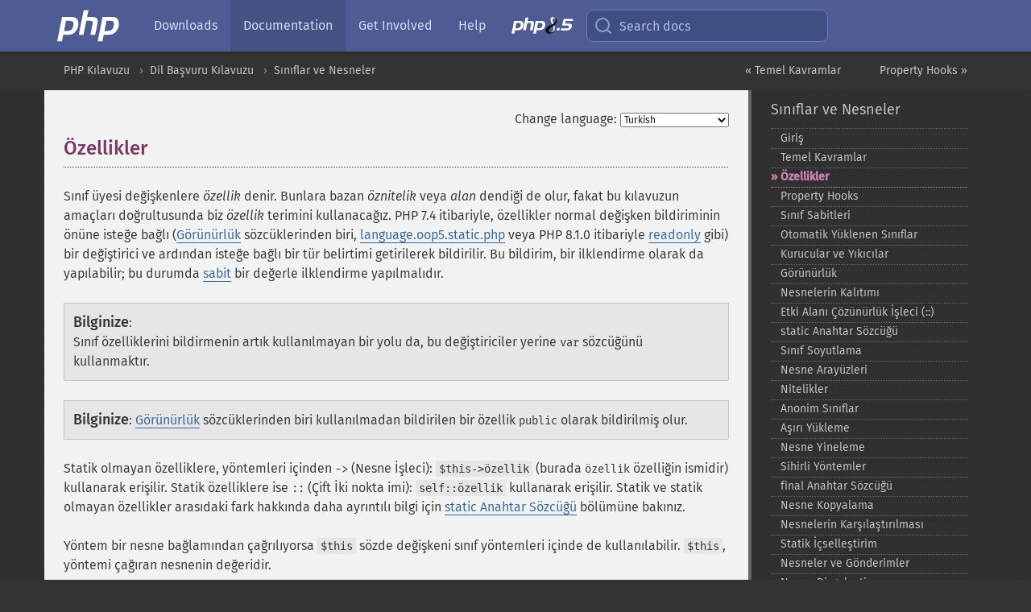

--- FILE ---
content_type: text/html; charset=utf-8
request_url: https://www.php.net/manual/tr/language.oop5.properties.php
body_size: 13361
content:
<!DOCTYPE html>
<html xmlns="http://www.w3.org/1999/xhtml" lang="tr">
<head>

  <meta charset="utf-8">
  <meta name="viewport" content="width=device-width, initial-scale=1.0">

     <base href="https://www.php.net/manual/tr/language.oop5.properties.php">
  
  <title>PHP: &Ouml;zellikler - Manual</title>

      <link rel="stylesheet" type="text/css" href="/cached.php?t=1756715876&amp;f=/fonts/Fira/fira.css" media="screen">
      <link rel="stylesheet" type="text/css" href="/cached.php?t=1756715876&amp;f=/fonts/Font-Awesome/css/fontello.css" media="screen">
      <link rel="stylesheet" type="text/css" href="/cached.php?t=1763585401&amp;f=/styles/theme-base.css" media="screen">
      <link rel="stylesheet" type="text/css" href="/cached.php?t=1763575802&amp;f=/styles/theme-medium.css" media="screen">
  
 <link rel="icon" type="image/svg+xml" sizes="any" href="https://www.php.net/favicon.svg?v=2">
 <link rel="icon" type="image/png" sizes="196x196" href="https://www.php.net/favicon-196x196.png?v=2">
 <link rel="icon" type="image/png" sizes="32x32" href="https://www.php.net/favicon-32x32.png?v=2">
 <link rel="icon" type="image/png" sizes="16x16" href="https://www.php.net/favicon-16x16.png?v=2">
 <link rel="shortcut icon" href="https://www.php.net/favicon.ico?v=2">

 <link rel="search" type="application/opensearchdescription+xml" href="https://www.php.net/phpnetimprovedsearch.src" title="Add PHP.net search">
 <link rel="alternate" type="application/atom+xml" href="https://www.php.net/releases/feed.php" title="PHP Release feed">
 <link rel="alternate" type="application/atom+xml" href="https://www.php.net/feed.atom" title="PHP: Hypertext Preprocessor">

 <link rel="canonical" href="https://www.php.net/manual/tr/language.oop5.properties.php">
 <link rel="shorturl" href="https://www.php.net/oop5.properties">
 <link rel="alternate" href="https://www.php.net/oop5.properties" hreflang="x-default">

 <link rel="contents" href="https://www.php.net/manual/tr/index.php">
 <link rel="index" href="https://www.php.net/manual/tr/language.oop5.php">
 <link rel="prev" href="https://www.php.net/manual/tr/language.oop5.basic.php">
 <link rel="next" href="https://www.php.net/manual/tr/language.oop5.property-hooks.php">

 <link rel="alternate" href="https://www.php.net/manual/en/language.oop5.properties.php" hreflang="en">
 <link rel="alternate" href="https://www.php.net/manual/de/language.oop5.properties.php" hreflang="de">
 <link rel="alternate" href="https://www.php.net/manual/es/language.oop5.properties.php" hreflang="es">
 <link rel="alternate" href="https://www.php.net/manual/fr/language.oop5.properties.php" hreflang="fr">
 <link rel="alternate" href="https://www.php.net/manual/it/language.oop5.properties.php" hreflang="it">
 <link rel="alternate" href="https://www.php.net/manual/ja/language.oop5.properties.php" hreflang="ja">
 <link rel="alternate" href="https://www.php.net/manual/pt_BR/language.oop5.properties.php" hreflang="pt_BR">
 <link rel="alternate" href="https://www.php.net/manual/ru/language.oop5.properties.php" hreflang="ru">
 <link rel="alternate" href="https://www.php.net/manual/tr/language.oop5.properties.php" hreflang="tr">
 <link rel="alternate" href="https://www.php.net/manual/uk/language.oop5.properties.php" hreflang="uk">
 <link rel="alternate" href="https://www.php.net/manual/zh/language.oop5.properties.php" hreflang="zh">

<link rel="stylesheet" type="text/css" href="/cached.php?t=1756715876&amp;f=/fonts/Fira/fira.css" media="screen">
<link rel="stylesheet" type="text/css" href="/cached.php?t=1756715876&amp;f=/fonts/Font-Awesome/css/fontello.css" media="screen">
<link rel="stylesheet" type="text/css" href="/cached.php?t=1763585401&amp;f=/styles/theme-base.css" media="screen">
<link rel="stylesheet" type="text/css" href="/cached.php?t=1763575802&amp;f=/styles/theme-medium.css" media="screen">


 <base href="https://www.php.net/manual/tr/language.oop5.properties.php">

<meta name="Description" content="&Ouml;zellikler" />

<meta name="twitter:card" content="summary_large_image" />
<meta name="twitter:site" content="@official_php" />
<meta name="twitter:title" content="PHP: &Ouml;zellikler - Manual" />
<meta name="twitter:description" content="&Ouml;zellikler" />
<meta name="twitter:creator" content="@official_php" />
<meta name="twitter:image:src" content="https://www.php.net/images/meta-image.png" />

<meta itemprop="name" content="PHP: &Ouml;zellikler - Manual" />
<meta itemprop="description" content="&Ouml;zellikler" />
<meta itemprop="image" content="https://www.php.net/images/meta-image.png" />

<meta property="og:image" content="https://www.php.net/images/meta-image.png" />
<meta property="og:description" content="&Ouml;zellikler" />

<link href="https://fosstodon.org/@php" rel="me" />
<!-- Matomo -->
<script>
    var _paq = window._paq = window._paq || [];
    /* tracker methods like "setCustomDimension" should be called before "trackPageView" */
    _paq.push(["setDoNotTrack", true]);
    _paq.push(["disableCookies"]);
    _paq.push(['trackPageView']);
    _paq.push(['enableLinkTracking']);
    (function() {
        var u="https://analytics.php.net/";
        _paq.push(['setTrackerUrl', u+'matomo.php']);
        _paq.push(['setSiteId', '1']);
        var d=document, g=d.createElement('script'), s=d.getElementsByTagName('script')[0];
        g.async=true; g.src=u+'matomo.js'; s.parentNode.insertBefore(g,s);
    })();
</script>
<!-- End Matomo Code -->
</head>
<body class="docs "><a href="/x-myracloud-5958a2bbbed300a9b9ac631223924e0b/1768450965.996" style="display:  none">update page now</a>

<nav class="navbar navbar-fixed-top">
  <div class="navbar__inner">
    <a href="/" aria-label="PHP Home" class="navbar__brand">
      <img
        src="/images/logos/php-logo-white.svg"
        aria-hidden="true"
        width="80"
        height="40"
      >
    </a>

    <div
      id="navbar__offcanvas"
      tabindex="-1"
      class="navbar__offcanvas"
      aria-label="Menu"
    >
      <button
        id="navbar__close-button"
        class="navbar__icon-item navbar_icon-item--visually-aligned navbar__close-button"
      >
        <svg xmlns="http://www.w3.org/2000/svg" width="24" viewBox="0 0 24 24" fill="currentColor"><path d="M19,6.41L17.59,5L12,10.59L6.41,5L5,6.41L10.59,12L5,17.59L6.41,19L12,13.41L17.59,19L19,17.59L13.41,12L19,6.41Z" /></svg>
      </button>

      <ul class="navbar__nav">
                            <li class="navbar__item">
              <a
                href="/downloads.php"
                                class="navbar__link  "
              >
                                  Downloads                              </a>
          </li>
                            <li class="navbar__item">
              <a
                href="/docs.php"
                aria-current="page"                class="navbar__link navbar__link--active "
              >
                                  Documentation                              </a>
          </li>
                            <li class="navbar__item">
              <a
                href="/get-involved.php"
                                class="navbar__link  "
              >
                                  Get Involved                              </a>
          </li>
                            <li class="navbar__item">
              <a
                href="/support.php"
                                class="navbar__link  "
              >
                                  Help                              </a>
          </li>
                            <li class="navbar__item">
              <a
                href="/releases/8.5/index.php"
                                class="navbar__link  navbar__release"
              >
                                  <img src="/images/php8/logo_php8_5.svg" alt="PHP 8.5">
                              </a>
          </li>
              </ul>
    </div>

    <div class="navbar__right">
        
      
      <!-- Desktop default search -->
      <form
        action="/manual-lookup.php"
        class="navbar__search-form"
      >
        <label for="navbar__search-input" aria-label="Search docs">
          <svg
  xmlns="http://www.w3.org/2000/svg"
  aria-hidden="true"
  width="24"
  viewBox="0 0 24 24"
  fill="none"
  stroke="currentColor"
  stroke-width="2"
  stroke-linecap="round"
  stroke-linejoin="round"
>
  <circle cx="11" cy="11" r="8"></circle>
  <line x1="21" y1="21" x2="16.65" y2="16.65"></line>
</svg>        </label>
        <input
          type="search"
          name="pattern"
          id="navbar__search-input"
          class="navbar__search-input"
          placeholder="Search docs"
          accesskey="s"
        >
        <input type="hidden" name="scope" value="quickref">
      </form>

      <!-- Desktop encanced search -->
      <button
        id="navbar__search-button"
        class="navbar__search-button"
        hidden
      >
        <svg
  xmlns="http://www.w3.org/2000/svg"
  aria-hidden="true"
  width="24"
  viewBox="0 0 24 24"
  fill="none"
  stroke="currentColor"
  stroke-width="2"
  stroke-linecap="round"
  stroke-linejoin="round"
>
  <circle cx="11" cy="11" r="8"></circle>
  <line x1="21" y1="21" x2="16.65" y2="16.65"></line>
</svg>        Search docs
      </button>

        
      <!-- Mobile default items -->
      <a
        id="navbar__search-link"
        href="/lookup-form.php"
        aria-label="Search docs"
        class="navbar__icon-item navbar__search-link"
      >
        <svg
  xmlns="http://www.w3.org/2000/svg"
  aria-hidden="true"
  width="24"
  viewBox="0 0 24 24"
  fill="none"
  stroke="currentColor"
  stroke-width="2"
  stroke-linecap="round"
  stroke-linejoin="round"
>
  <circle cx="11" cy="11" r="8"></circle>
  <line x1="21" y1="21" x2="16.65" y2="16.65"></line>
</svg>      </a>
      <a
        id="navbar__menu-link"
        href="/menu.php"
        aria-label="Menu"
        class="navbar__icon-item navbar_icon-item--visually-aligned navbar_menu-link"
      >
        <svg xmlns="http://www.w3.org/2000/svg"
  aria-hidden="true"
  width="24"
  viewBox="0 0 24 24"
  fill="currentColor"
>
  <path d="M3,6H21V8H3V6M3,11H21V13H3V11M3,16H21V18H3V16Z" />
</svg>      </a>

      <!-- Mobile enhanced items -->
      <button
        id="navbar__search-button-mobile"
        aria-label="Search docs"
        class="navbar__icon-item navbar__search-button-mobile"
        hidden
      >
        <svg
  xmlns="http://www.w3.org/2000/svg"
  aria-hidden="true"
  width="24"
  viewBox="0 0 24 24"
  fill="none"
  stroke="currentColor"
  stroke-width="2"
  stroke-linecap="round"
  stroke-linejoin="round"
>
  <circle cx="11" cy="11" r="8"></circle>
  <line x1="21" y1="21" x2="16.65" y2="16.65"></line>
</svg>      </button>
      <button
        id="navbar__menu-button"
        aria-label="Menu"
        class="navbar__icon-item navbar_icon-item--visually-aligned"
        hidden
      >
        <svg xmlns="http://www.w3.org/2000/svg"
  aria-hidden="true"
  width="24"
  viewBox="0 0 24 24"
  fill="currentColor"
>
  <path d="M3,6H21V8H3V6M3,11H21V13H3V11M3,16H21V18H3V16Z" />
</svg>      </button>
    </div>

    <div
      id="navbar__backdrop"
      class="navbar__backdrop"
    ></div>
  </div>

  <div id="flash-message"></div>
</nav>
<nav id="trick"><div><dl>
<dt><a href='/manual/en/getting-started.php'>Getting Started</a></dt>
	<dd><a href='/manual/en/introduction.php'>Introduction</a></dd>
	<dd><a href='/manual/en/tutorial.php'>A simple tutorial</a></dd>
<dt><a href='/manual/en/langref.php'>Language Reference</a></dt>
	<dd><a href='/manual/en/language.basic-syntax.php'>Basic syntax</a></dd>
	<dd><a href='/manual/en/language.types.php'>Types</a></dd>
	<dd><a href='/manual/en/language.variables.php'>Variables</a></dd>
	<dd><a href='/manual/en/language.constants.php'>Constants</a></dd>
	<dd><a href='/manual/en/language.expressions.php'>Expressions</a></dd>
	<dd><a href='/manual/en/language.operators.php'>Operators</a></dd>
	<dd><a href='/manual/en/language.control-structures.php'>Control Structures</a></dd>
	<dd><a href='/manual/en/language.functions.php'>Functions</a></dd>
	<dd><a href='/manual/en/language.oop5.php'>Classes and Objects</a></dd>
	<dd><a href='/manual/en/language.namespaces.php'>Namespaces</a></dd>
	<dd><a href='/manual/en/language.enumerations.php'>Enumerations</a></dd>
	<dd><a href='/manual/en/language.errors.php'>Errors</a></dd>
	<dd><a href='/manual/en/language.exceptions.php'>Exceptions</a></dd>
	<dd><a href='/manual/en/language.fibers.php'>Fibers</a></dd>
	<dd><a href='/manual/en/language.generators.php'>Generators</a></dd>
	<dd><a href='/manual/en/language.attributes.php'>Attributes</a></dd>
	<dd><a href='/manual/en/language.references.php'>References Explained</a></dd>
	<dd><a href='/manual/en/reserved.variables.php'>Predefined Variables</a></dd>
	<dd><a href='/manual/en/reserved.exceptions.php'>Predefined Exceptions</a></dd>
	<dd><a href='/manual/en/reserved.interfaces.php'>Predefined Interfaces and Classes</a></dd>
	<dd><a href='/manual/en/reserved.attributes.php'>Predefined Attributes</a></dd>
	<dd><a href='/manual/en/context.php'>Context options and parameters</a></dd>
	<dd><a href='/manual/en/wrappers.php'>Supported Protocols and Wrappers</a></dd>
</dl>
<dl>
<dt><a href='/manual/en/security.php'>Security</a></dt>
	<dd><a href='/manual/en/security.intro.php'>Introduction</a></dd>
	<dd><a href='/manual/en/security.general.php'>General considerations</a></dd>
	<dd><a href='/manual/en/security.cgi-bin.php'>Installed as CGI binary</a></dd>
	<dd><a href='/manual/en/security.apache.php'>Installed as an Apache module</a></dd>
	<dd><a href='/manual/en/security.sessions.php'>Session Security</a></dd>
	<dd><a href='/manual/en/security.filesystem.php'>Filesystem Security</a></dd>
	<dd><a href='/manual/en/security.database.php'>Database Security</a></dd>
	<dd><a href='/manual/en/security.errors.php'>Error Reporting</a></dd>
	<dd><a href='/manual/en/security.variables.php'>User Submitted Data</a></dd>
	<dd><a href='/manual/en/security.hiding.php'>Hiding PHP</a></dd>
	<dd><a href='/manual/en/security.current.php'>Keeping Current</a></dd>
<dt><a href='/manual/en/features.php'>Features</a></dt>
	<dd><a href='/manual/en/features.http-auth.php'>HTTP authentication with PHP</a></dd>
	<dd><a href='/manual/en/features.cookies.php'>Cookies</a></dd>
	<dd><a href='/manual/en/features.sessions.php'>Sessions</a></dd>
	<dd><a href='/manual/en/features.file-upload.php'>Handling file uploads</a></dd>
	<dd><a href='/manual/en/features.remote-files.php'>Using remote files</a></dd>
	<dd><a href='/manual/en/features.connection-handling.php'>Connection handling</a></dd>
	<dd><a href='/manual/en/features.persistent-connections.php'>Persistent Database Connections</a></dd>
	<dd><a href='/manual/en/features.commandline.php'>Command line usage</a></dd>
	<dd><a href='/manual/en/features.gc.php'>Garbage Collection</a></dd>
	<dd><a href='/manual/en/features.dtrace.php'>DTrace Dynamic Tracing</a></dd>
</dl>
<dl>
<dt><a href='/manual/en/funcref.php'>Function Reference</a></dt>
	<dd><a href='/manual/en/refs.basic.php.php'>Affecting PHP's Behaviour</a></dd>
	<dd><a href='/manual/en/refs.utilspec.audio.php'>Audio Formats Manipulation</a></dd>
	<dd><a href='/manual/en/refs.remote.auth.php'>Authentication Services</a></dd>
	<dd><a href='/manual/en/refs.utilspec.cmdline.php'>Command Line Specific Extensions</a></dd>
	<dd><a href='/manual/en/refs.compression.php'>Compression and Archive Extensions</a></dd>
	<dd><a href='/manual/en/refs.crypto.php'>Cryptography Extensions</a></dd>
	<dd><a href='/manual/en/refs.database.php'>Database Extensions</a></dd>
	<dd><a href='/manual/en/refs.calendar.php'>Date and Time Related Extensions</a></dd>
	<dd><a href='/manual/en/refs.fileprocess.file.php'>File System Related Extensions</a></dd>
	<dd><a href='/manual/en/refs.international.php'>Human Language and Character Encoding Support</a></dd>
	<dd><a href='/manual/en/refs.utilspec.image.php'>Image Processing and Generation</a></dd>
	<dd><a href='/manual/en/refs.remote.mail.php'>Mail Related Extensions</a></dd>
	<dd><a href='/manual/en/refs.math.php'>Mathematical Extensions</a></dd>
	<dd><a href='/manual/en/refs.utilspec.nontext.php'>Non-Text MIME Output</a></dd>
	<dd><a href='/manual/en/refs.fileprocess.process.php'>Process Control Extensions</a></dd>
	<dd><a href='/manual/en/refs.basic.other.php'>Other Basic Extensions</a></dd>
	<dd><a href='/manual/en/refs.remote.other.php'>Other Services</a></dd>
	<dd><a href='/manual/en/refs.search.php'>Search Engine Extensions</a></dd>
	<dd><a href='/manual/en/refs.utilspec.server.php'>Server Specific Extensions</a></dd>
	<dd><a href='/manual/en/refs.basic.session.php'>Session Extensions</a></dd>
	<dd><a href='/manual/en/refs.basic.text.php'>Text Processing</a></dd>
	<dd><a href='/manual/en/refs.basic.vartype.php'>Variable and Type Related Extensions</a></dd>
	<dd><a href='/manual/en/refs.webservice.php'>Web Services</a></dd>
	<dd><a href='/manual/en/refs.utilspec.windows.php'>Windows Only Extensions</a></dd>
	<dd><a href='/manual/en/refs.xml.php'>XML Manipulation</a></dd>
	<dd><a href='/manual/en/refs.ui.php'>GUI Extensions</a></dd>
</dl>
<dl>
<dt>Keyboard Shortcuts</dt><dt>?</dt>
<dd>This help</dd>
<dt>j</dt>
<dd>Next menu item</dd>
<dt>k</dt>
<dd>Previous menu item</dd>
<dt>g p</dt>
<dd>Previous man page</dd>
<dt>g n</dt>
<dd>Next man page</dd>
<dt>G</dt>
<dd>Scroll to bottom</dd>
<dt>g g</dt>
<dd>Scroll to top</dd>
<dt>g h</dt>
<dd>Goto homepage</dd>
<dt>g s</dt>
<dd>Goto search<br>(current page)</dd>
<dt>/</dt>
<dd>Focus search box</dd>
</dl></div></nav>
<div id="goto">
    <div class="search">
         <div class="text"></div>
         <div class="results"><ul></ul></div>
   </div>
</div>

  <div id="breadcrumbs" class="clearfix">
    <div id="breadcrumbs-inner">
          <div class="next">
        <a href="language.oop5.property-hooks.php">
          Property Hooks &raquo;
        </a>
      </div>
              <div class="prev">
        <a href="language.oop5.basic.php">
          &laquo; Temel Kavramlar        </a>
      </div>
          <ul>
            <li><a href='index.php'>PHP Kılavuzu</a></li>      <li><a href='langref.php'>Dil Başvuru Kılavuzu</a></li>      <li><a href='language.oop5.php'>Sınıflar ve Nesneler</a></li>      </ul>
    </div>
  </div>




<div id="layout" class="clearfix">
  <section id="layout-content">
  <div class="page-tools">
    <div class="change-language">
      <form action="/manual/change.php" method="get" id="changelang" name="changelang">
        <fieldset>
          <label for="changelang-langs">Change language:</label>
          <select onchange="document.changelang.submit()" name="page" id="changelang-langs">
            <option value='en/language.oop5.properties.php'>English</option>
            <option value='de/language.oop5.properties.php'>German</option>
            <option value='es/language.oop5.properties.php'>Spanish</option>
            <option value='fr/language.oop5.properties.php'>French</option>
            <option value='it/language.oop5.properties.php'>Italian</option>
            <option value='ja/language.oop5.properties.php'>Japanese</option>
            <option value='pt_BR/language.oop5.properties.php'>Brazilian Portuguese</option>
            <option value='ru/language.oop5.properties.php'>Russian</option>
            <option value='tr/language.oop5.properties.php' selected="selected">Turkish</option>
            <option value='uk/language.oop5.properties.php'>Ukrainian</option>
            <option value='zh/language.oop5.properties.php'>Chinese (Simplified)</option>
            <option value='help-translate.php'>Other</option>
          </select>
        </fieldset>
      </form>
    </div>
  </div><div id="language.oop5.properties" class="sect1">
  <h2 class="title">Özellikler</h2>

  <p class="para">
   Sınıf üyesi değişkenlere <em>özellik</em> denir. Bunlara
   bazan <em>öznitelik</em> veya <em>alan</em>
   dendiği de olur, fakat bu kılavuzun amaçları doğrultusunda
   biz <em>özellik</em> terimini kullanacağız.
   PHP 7.4 itibariyle, özellikler normal değişken bildiriminin önüne isteğe
   bağlı (<a href="language.oop5.visibility.php" class="xref">G&ouml;r&uuml;n&uuml;rl&uuml;k</a> sözcüklerinden biri,
   <a href="language.oop5.static.php" class="link">language.oop5.static.php</a> veya PHP 8.1.0 itibariyle
   <a href="language.oop5.properties.php#language.oop5.properties.readonly-properties" class="link">readonly</a>
   gibi) bir değiştirici ve ardından isteğe bağlı bir tür belirtimi getirilerek
   bildirilir. Bu bildirim, bir ilklendirme olarak da yapılabilir; bu durumda
   <a href="language.constants.php" class="link">sabit</a> bir değerle ilklendirme
   yapılmalıdır.
  </p>
  <blockquote class="note"><p><strong class="note">Bilginize</strong>: 
   <p class="para">
    Sınıf özelliklerini bildirmenin artık kullanılmayan bir yolu da,
    bu değiştiriciler yerine <code class="literal">var</code> sözcüğünü kullanmaktır.
   </p>
  </p></blockquote>
  <blockquote class="note"><p><strong class="note">Bilginize</strong>: 
   <span class="simpara">
    <a href="language.oop5.visibility.php" class="link">Görünürlük</a> sözcüklerinden
    biri kullanılmadan bildirilen bir özellik <code class="literal">public</code> olarak
    bildirilmiş olur.
   </span>
  </p></blockquote>
  <p class="para">
   Statik olmayan özelliklere, yöntemleri içinden <code class="literal">-&gt;</code>
   (Nesne İşleci): <var class="varname">$this->özellik</var> (burada
   <code class="literal">özellik</code> özelliğin ismidir) kullanarak erişilir. Statik
   özelliklere ise <code class="literal">::</code> (Çift İki nokta imi):
   <var class="varname">self::özellik</var> kullanarak erişilir. Statik ve statik
   olmayan özellikler arasıdaki fark hakkında daha  ayrıntılı bilgi için
   <a href="language.oop5.static.php" class="xref">static Anahtar S&ouml;zc&uuml;ğ&uuml;</a> bölümüne bakınız.
  </p>
  <p class="para">
   Yöntem bir nesne bağlamından çağrılıyorsa  <var class="varname">$this</var> sözde
   değişkeni sınıf yöntemleri içinde de kullanılabilir.
   <var class="varname">$this</var>, yöntemi çağıran nesnenin değeridir.
  </p>

  <p class="para">
   <div class="example" id="example-1">
    <p><strong>Örnek 1 - Özellik bildirimi</strong></p>
    <div class="example-contents">
<div class="phpcode"><code><span style="color: #000000"><span style="color: #0000BB">&lt;?php<br /></span><span style="color: #007700">class </span><span style="color: #0000BB">SimpleClass<br /></span><span style="color: #007700">{<br />   public </span><span style="color: #0000BB">$var1 </span><span style="color: #007700">= </span><span style="color: #DD0000">'hello ' </span><span style="color: #007700">. </span><span style="color: #DD0000">'world'</span><span style="color: #007700">;<br /><br />   public </span><span style="color: #0000BB">$var2 </span><span style="color: #007700">= &lt;&lt;&lt;EOD<br /></span><span style="color: #DD0000">hello world<br /></span><span style="color: #007700">EOD;<br />   public </span><span style="color: #0000BB">$var3 </span><span style="color: #007700">= </span><span style="color: #0000BB">1</span><span style="color: #007700">+</span><span style="color: #0000BB">2</span><span style="color: #007700">;<br /><br />   </span><span style="color: #FF8000">// geçersiz özellik bildirimleri:<br />   </span><span style="color: #007700">public </span><span style="color: #0000BB">$var4 </span><span style="color: #007700">= </span><span style="color: #0000BB">self</span><span style="color: #007700">::</span><span style="color: #0000BB">myStaticMethod</span><span style="color: #007700">();<br />   public </span><span style="color: #0000BB">$var5 </span><span style="color: #007700">= </span><span style="color: #0000BB">$myVar</span><span style="color: #007700">;<br /><br />   </span><span style="color: #FF8000">// geçerli özellik bildirimleri:<br />   </span><span style="color: #007700">public </span><span style="color: #0000BB">$var6 </span><span style="color: #007700">= </span><span style="color: #0000BB">myConstant</span><span style="color: #007700">;<br />   public </span><span style="color: #0000BB">$var7 </span><span style="color: #007700">= [</span><span style="color: #0000BB">true</span><span style="color: #007700">, </span><span style="color: #0000BB">false</span><span style="color: #007700">];<br /><br />   public </span><span style="color: #0000BB">$var8 </span><span style="color: #007700">= &lt;&lt;&lt;'EOD'<br /></span><span style="color: #DD0000">hello world<br /></span><span style="color: #007700">EOD;<br /><br />   </span><span style="color: #FF8000">// Örtük public bildirim:<br />   </span><span style="color: #007700">static </span><span style="color: #0000BB">$var9</span><span style="color: #007700">;<br />   readonly </span><span style="color: #0000BB">int $var10</span><span style="color: #007700">;<br />   var </span><span style="color: #0000BB">$var11</span><span style="color: #007700">;<br />}<br /></span><span style="color: #0000BB">?&gt;</span></span></code></div>
    </div>

   </div>
  </p>

  <blockquote class="note"><p><strong class="note">Bilginize</strong>: 
   <p class="para">
    Sınıflar ve nesnelerle çalışan bazı işlevler vardır. Bunlar için
    <a href="ref.classobj.php" class="xref">Sınıf ve Nesne İşlevleri</a> bölümüne bakınız.
   </p>
  </p></blockquote>

  <div class="sect2" id="language.oop5.properties.typed-properties">
   <h3 class="title">Tür Bildirimleri</h3>
   <p class="para">
    PHP 7.4.0 ve sonrasında özellik tanımı <span class="type"><a href="language.types.callable.php" class="type callable">callable</a></span>
    istisnası ile <a href="language.types.declarations.php" class="link">tür
    bildirimi</a> içerebilmektedir.
    <div class="example" id="example-2">
     <p><strong>Örnek 2 - Tür ile özellik bildirimi</strong></p>
     <div class="example-contents">
<div class="phpcode"><code><span style="color: #000000"><span style="color: #0000BB">&lt;?php<br /><br /></span><span style="color: #007700">class </span><span style="color: #0000BB">User<br /></span><span style="color: #007700">{<br />    public </span><span style="color: #0000BB">int $id</span><span style="color: #007700">;<br />    public ?</span><span style="color: #0000BB">string $name</span><span style="color: #007700">;<br /><br />    public function </span><span style="color: #0000BB">__construct</span><span style="color: #007700">(</span><span style="color: #0000BB">int $id</span><span style="color: #007700">, ?</span><span style="color: #0000BB">string $name</span><span style="color: #007700">)<br />    {<br />        </span><span style="color: #0000BB">$this</span><span style="color: #007700">-&gt;</span><span style="color: #0000BB">id </span><span style="color: #007700">= </span><span style="color: #0000BB">$id</span><span style="color: #007700">;<br />        </span><span style="color: #0000BB">$this</span><span style="color: #007700">-&gt;</span><span style="color: #0000BB">name </span><span style="color: #007700">= </span><span style="color: #0000BB">$name</span><span style="color: #007700">;<br />    }<br />}<br /><br /></span><span style="color: #0000BB">$user </span><span style="color: #007700">= new </span><span style="color: #0000BB">User</span><span style="color: #007700">(</span><span style="color: #0000BB">1234</span><span style="color: #007700">, </span><span style="color: #0000BB">null</span><span style="color: #007700">);<br /><br /></span><span style="color: #0000BB">var_dump</span><span style="color: #007700">(</span><span style="color: #0000BB">$user</span><span style="color: #007700">-&gt;</span><span style="color: #0000BB">id</span><span style="color: #007700">);<br /></span><span style="color: #0000BB">var_dump</span><span style="color: #007700">(</span><span style="color: #0000BB">$user</span><span style="color: #007700">-&gt;</span><span style="color: #0000BB">name</span><span style="color: #007700">);<br /><br /></span><span style="color: #0000BB">?&gt;</span></span></code></div>
     </div>

     <div class="example-contents"><p>
Yukarıdaki örneğin çıktısı:</p></div>
     <div class="example-contents screen">
<div class="cdata"><pre>
int(1234)
NULL
</pre></div>
     </div>
    </div>
   </p>

   <p class="para">
    Tür bildirimli özellikler erişilmeden önce ilklendirilmelidir, aksi
    takdirde bir <span class="classname"><a href="class.error.php" class="classname">Error</a></span> yavrulanır.
    <div class="example" id="example-3">
      <p><strong>Örnek 3 - Özelliklere erişim</strong></p>
     <div class="example-contents">
<div class="phpcode"><code><span style="color: #000000"><span style="color: #0000BB">&lt;?php<br /><br /></span><span style="color: #007700">class </span><span style="color: #0000BB">Shape<br /></span><span style="color: #007700">{<br />    public </span><span style="color: #0000BB">int $numberOfSides</span><span style="color: #007700">;<br />    public </span><span style="color: #0000BB">string $name</span><span style="color: #007700">;<br /><br />    public function </span><span style="color: #0000BB">setNumberOfSides</span><span style="color: #007700">(</span><span style="color: #0000BB">int $numberOfSides</span><span style="color: #007700">): </span><span style="color: #0000BB">void<br />    </span><span style="color: #007700">{<br />        </span><span style="color: #0000BB">$this</span><span style="color: #007700">-&gt;</span><span style="color: #0000BB">numberOfSides </span><span style="color: #007700">= </span><span style="color: #0000BB">$numberOfSides</span><span style="color: #007700">;<br />    }<br /><br />    public function </span><span style="color: #0000BB">setName</span><span style="color: #007700">(</span><span style="color: #0000BB">string $name</span><span style="color: #007700">): </span><span style="color: #0000BB">void<br />    </span><span style="color: #007700">{<br />        </span><span style="color: #0000BB">$this</span><span style="color: #007700">-&gt;</span><span style="color: #0000BB">name </span><span style="color: #007700">= </span><span style="color: #0000BB">$name</span><span style="color: #007700">;<br />    }<br /><br />    public function </span><span style="color: #0000BB">getNumberOfSides</span><span style="color: #007700">(): </span><span style="color: #0000BB">int<br />    </span><span style="color: #007700">{<br />        return </span><span style="color: #0000BB">$this</span><span style="color: #007700">-&gt;</span><span style="color: #0000BB">numberOfSides</span><span style="color: #007700">;<br />    }<br /><br />    public function </span><span style="color: #0000BB">getName</span><span style="color: #007700">(): </span><span style="color: #0000BB">string<br />    </span><span style="color: #007700">{<br />        return </span><span style="color: #0000BB">$this</span><span style="color: #007700">-&gt;</span><span style="color: #0000BB">name</span><span style="color: #007700">;<br />    }<br />}<br /><br /></span><span style="color: #0000BB">$triangle </span><span style="color: #007700">= new </span><span style="color: #0000BB">Shape</span><span style="color: #007700">();<br /></span><span style="color: #0000BB">$triangle</span><span style="color: #007700">-&gt;</span><span style="color: #0000BB">setName</span><span style="color: #007700">(</span><span style="color: #DD0000">"triangle"</span><span style="color: #007700">);<br /></span><span style="color: #0000BB">$triangle</span><span style="color: #007700">-&gt;</span><span style="color: #0000BB">setNumberofSides</span><span style="color: #007700">(</span><span style="color: #0000BB">3</span><span style="color: #007700">);<br /></span><span style="color: #0000BB">var_dump</span><span style="color: #007700">(</span><span style="color: #0000BB">$triangle</span><span style="color: #007700">-&gt;</span><span style="color: #0000BB">getName</span><span style="color: #007700">());<br /></span><span style="color: #0000BB">var_dump</span><span style="color: #007700">(</span><span style="color: #0000BB">$triangle</span><span style="color: #007700">-&gt;</span><span style="color: #0000BB">getNumberOfSides</span><span style="color: #007700">());<br /><br /></span><span style="color: #0000BB">$circle </span><span style="color: #007700">= new </span><span style="color: #0000BB">Shape</span><span style="color: #007700">();<br /></span><span style="color: #0000BB">$circle</span><span style="color: #007700">-&gt;</span><span style="color: #0000BB">setName</span><span style="color: #007700">(</span><span style="color: #DD0000">"circle"</span><span style="color: #007700">);<br /></span><span style="color: #0000BB">var_dump</span><span style="color: #007700">(</span><span style="color: #0000BB">$circle</span><span style="color: #007700">-&gt;</span><span style="color: #0000BB">getName</span><span style="color: #007700">());<br /></span><span style="color: #0000BB">var_dump</span><span style="color: #007700">(</span><span style="color: #0000BB">$circle</span><span style="color: #007700">-&gt;</span><span style="color: #0000BB">getNumberOfSides</span><span style="color: #007700">());<br /></span><span style="color: #0000BB">?&gt;</span></span></code></div>
     </div>

     <div class="example-contents"><p>
Yukarıdaki örneğin çıktısı:</p></div>
     <div class="example-contents screen">
<div class="cdata"><pre>
string(8) &quot;triangle&quot;
int(3)
string(6) &quot;circle&quot;

Fatal error: Uncaught Error: Typed property Shape::$numberOfSides must not be accessed before initialization
</pre></div>
     </div>
    </div>
   </p>
  </div>
  <div class="sect2" id="language.oop5.properties.readonly-properties">
   <h3 class="title">Salt-okunur Özellikler</h3>
   <p class="para">
    PHP 8.1.0 itibariyle, bir özellik <code class="code">readonly</code> ile
    bildirilebilmekte ve böylece ilklendirmeden sonra özellik üzerinde
    değişiklik yapılması engellenebilmektedir.
    PHP 8.4.0&#039;dan önce <code class="literal">readonly</code> özelliği örtük olarak
    private-set&#039;tir ve yalnızca aynı sınıftan yazılabilir.
    PHP 8.4.0 ve sonrasında, <code class="literal">readonly</code> özellikleri örtük olarak
    <a href="language.oop5.visibility.php#language.oop5.visibility-members-aviz" class="link"><code class="literal">protected(set)</code></a>&#039;tir,
    bu nedenle alt sınıflardan yazılabilir. İstenirse açıkça geçersiz
    kılınabilir.
    <div class="example" id="example-4">
     <p><strong>Örnek 4 - Salt-okunur özellik örneği</strong></p>
     <div class="example-contents">
<div class="phpcode"><code><span style="color: #000000"><span style="color: #0000BB">&lt;?php<br /><br /></span><span style="color: #007700">class </span><span style="color: #0000BB">Test </span><span style="color: #007700">{<br />   public readonly </span><span style="color: #0000BB">string $prop</span><span style="color: #007700">;<br /><br />   public function </span><span style="color: #0000BB">__construct</span><span style="color: #007700">(</span><span style="color: #0000BB">string $prop</span><span style="color: #007700">) {<br />       </span><span style="color: #FF8000">// Geçerli ilklendirme<br />       </span><span style="color: #0000BB">$this</span><span style="color: #007700">-&gt;</span><span style="color: #0000BB">prop </span><span style="color: #007700">= </span><span style="color: #0000BB">$prop</span><span style="color: #007700">;<br />   }<br />}<br /></span><span style="color: #FF8000">// dolaylı ilklendirme<br /></span><span style="color: #0000BB">$test </span><span style="color: #007700">= new </span><span style="color: #0000BB">Test</span><span style="color: #007700">(</span><span style="color: #DD0000">"foobar"</span><span style="color: #007700">);<br /></span><span style="color: #FF8000">// Geçerli değerin okunması<br /></span><span style="color: #0000BB">var_dump</span><span style="color: #007700">(</span><span style="color: #0000BB">$test</span><span style="color: #007700">-&gt;</span><span style="color: #0000BB">prop</span><span style="color: #007700">); </span><span style="color: #FF8000">// string(6) "foobar"<br /><br />// Geçersiz atama. Aynı değer yeniden atanıyor olsa bile geçerli değil.<br /></span><span style="color: #0000BB">$test</span><span style="color: #007700">-&gt;</span><span style="color: #0000BB">prop </span><span style="color: #007700">= </span><span style="color: #DD0000">"foobar"</span><span style="color: #007700">;<br /></span><span style="color: #FF8000">// Hata: Salt-okunur özellik Test::$prop üzerinde değişiklik yapılamaz<br /></span><span style="color: #0000BB">?&gt;</span></span></code></div>
     </div>

    </div>
    <blockquote class="note"><p><strong class="note">Bilginize</strong>: 
     <p class="para">
      <code class="code">readonly</code> betimleyicisi sadece <a href="language.oop5.properties.php#language.oop5.properties.typed-properties" class="link">özelliklere veri türü
      bildirimi yapılırken</a> uygulanabilir. Bir salt-okunur özelliği veri
      türü kısıtlaması olmaksızın bildirmek için
      <a href="language.types.mixed.php" class="xref">mixed</a> türü kullanılabilir.
     </p>
    </p></blockquote>
    <blockquote class="note"><p><strong class="note">Bilginize</strong>: 
     <p class="para">
      Salt-okunur statik özellikler desteklenmemektedir.
     </p>
    </p></blockquote>
   </p>
   <p class="para">
    Bir salt-okunur özellik yalnızca bir kere, sadece bildirildiği bağlamda
    ilklendirilebilir ve bunun dışındaki her türlü ilklendirme ya da değişiklik
    hata ile sonuçlanır (<span class="classname"><a href="class.error.php" class="classname">Error</a></span> istisnası yavrulanır).
    <div class="example" id="example-5">
     <p><strong>Örnek 5 - Salt-okunur özelliklerde hatalı ilklendirme örneği</strong></p>
     <div class="example-contents">
<div class="phpcode"><code><span style="color: #000000"><span style="color: #0000BB">&lt;?php<br /></span><span style="color: #007700">class </span><span style="color: #0000BB">Test1 </span><span style="color: #007700">{<br />    public readonly </span><span style="color: #0000BB">string $prop</span><span style="color: #007700">;<br />}<br /><br /></span><span style="color: #0000BB">$test1 </span><span style="color: #007700">= new </span><span style="color: #0000BB">Test1</span><span style="color: #007700">;<br /></span><span style="color: #FF8000">// Özel bağlamı dışında (küresel bağlamda) ilklendirme hatası<br /></span><span style="color: #0000BB">$test1</span><span style="color: #007700">-&gt;</span><span style="color: #0000BB">prop </span><span style="color: #007700">= </span><span style="color: #DD0000">"foobar"</span><span style="color: #007700">;<br /></span><span style="color: #FF8000">// Error: Cannot initialize readonly property Test1::$prop from global scope<br /></span><span style="color: #0000BB">?&gt;</span></span></code></div>
     </div>

    </div>
   </p>
   <blockquote class="note"><p><strong class="note">Bilginize</strong>: 
    <p class="para">
     Salt-okunur özelliklerde öntanımlı değerin açıkça belirtilmesine izin
     verilmez. Çünkü, salt-okunur bir özelliği bir değerle bildirmek, özünde
     bir sabitten farksız olduğundan bu yararsızdır.
     <div class="informalexample">
      <div class="example-contents">
<div class="phpcode"><code><span style="color: #000000"><span style="color: #0000BB">&lt;?php<br /><br /></span><span style="color: #007700">class </span><span style="color: #0000BB">Test </span><span style="color: #007700">{<br />    </span><span style="color: #FF8000">// Ölümcül hata: Salt-okunur özellik Test::$prop öntanımlı değere sahip olamaz<br />    </span><span style="color: #007700">public readonly </span><span style="color: #0000BB">int $prop </span><span style="color: #007700">= </span><span style="color: #0000BB">42</span><span style="color: #007700">;<br />}<br /></span><span style="color: #0000BB">?&gt;</span></span></code></div>
      </div>

     </div>
    </p>
   </p></blockquote>
   <blockquote class="note"><p><strong class="note">Bilginize</strong>: 
    <p class="para">
     Salt-okunur özellikler ilklendirildikten sonra <span class="function"><a href="function.unset.php" class="function">unset()</a></span>
     gibi bir işlevle yok edilemez. Bu ancak, özelliğin bildirildiği bağlamda,
     ilklendirilmeden önce mümkündür.
    </p>
   </p></blockquote>
   <p class="para">
    Aşağıdaki gibi düz atamalarla yapılmayan değişiklikler de
    <span class="classname"><a href="class.error.php" class="classname">Error</a></span> istisnasına yol açar:
    <div class="informalexample">
     <div class="example-contents">
<div class="phpcode"><code><span style="color: #000000"><span style="color: #0000BB">&lt;?php<br /><br /></span><span style="color: #007700">class </span><span style="color: #0000BB">Test </span><span style="color: #007700">{<br />    public function </span><span style="color: #0000BB">__construct</span><span style="color: #007700">(<br />        public readonly </span><span style="color: #0000BB">int $i </span><span style="color: #007700">= </span><span style="color: #0000BB">0</span><span style="color: #007700">,<br />        public readonly array </span><span style="color: #0000BB">$ary </span><span style="color: #007700">= [],<br />    ) {}<br />}<br /><br /></span><span style="color: #0000BB">$test </span><span style="color: #007700">= new </span><span style="color: #0000BB">Test</span><span style="color: #007700">;<br /></span><span style="color: #0000BB">$test</span><span style="color: #007700">-&gt;</span><span style="color: #0000BB">i </span><span style="color: #007700">+= </span><span style="color: #0000BB">1</span><span style="color: #007700">;<br /></span><span style="color: #0000BB">$test</span><span style="color: #007700">-&gt;</span><span style="color: #0000BB">i</span><span style="color: #007700">++;<br />++</span><span style="color: #0000BB">$test</span><span style="color: #007700">-&gt;</span><span style="color: #0000BB">i</span><span style="color: #007700">;<br /></span><span style="color: #0000BB">$test</span><span style="color: #007700">-&gt;</span><span style="color: #0000BB">ary</span><span style="color: #007700">[] = </span><span style="color: #0000BB">1</span><span style="color: #007700">;<br /></span><span style="color: #0000BB">$test</span><span style="color: #007700">-&gt;</span><span style="color: #0000BB">ary</span><span style="color: #007700">[</span><span style="color: #0000BB">0</span><span style="color: #007700">][] = </span><span style="color: #0000BB">1</span><span style="color: #007700">;<br /></span><span style="color: #0000BB">$ref </span><span style="color: #007700">=&amp; </span><span style="color: #0000BB">$test</span><span style="color: #007700">-&gt;</span><span style="color: #0000BB">i</span><span style="color: #007700">;<br /></span><span style="color: #0000BB">$test</span><span style="color: #007700">-&gt;</span><span style="color: #0000BB">i </span><span style="color: #007700">=&amp; </span><span style="color: #0000BB">$ref</span><span style="color: #007700">;<br /></span><span style="color: #0000BB">byRef</span><span style="color: #007700">(</span><span style="color: #0000BB">$test</span><span style="color: #007700">-&gt;</span><span style="color: #0000BB">i</span><span style="color: #007700">);<br />foreach (</span><span style="color: #0000BB">$test </span><span style="color: #007700">as &amp;</span><span style="color: #0000BB">$prop</span><span style="color: #007700">);<br /></span><span style="color: #0000BB">?&gt;</span></span></code></div>
     </div>

    </div>
   </p>
   <p class="para">
    Bununla birlikte salt-okunur özellikler, içerik değişikliğini engellemez.
    Nesneler (veya özkaynaklar) salt-okunur özelliklerde saklansa bile
    içerikleri değiştirilebilir:
    <div class="informalexample">
     <div class="example-contents">
<div class="phpcode"><code><span style="color: #000000"><span style="color: #0000BB">&lt;?php<br /><br /></span><span style="color: #007700">class </span><span style="color: #0000BB">Test </span><span style="color: #007700">{<br />    public function </span><span style="color: #0000BB">__construct</span><span style="color: #007700">(public readonly </span><span style="color: #0000BB">object $obj</span><span style="color: #007700">) {}<br />}<br /><br /></span><span style="color: #0000BB">$test </span><span style="color: #007700">= new </span><span style="color: #0000BB">Test</span><span style="color: #007700">(new </span><span style="color: #0000BB">stdClass</span><span style="color: #007700">);<br /></span><span style="color: #FF8000">// Geçerli içerik değişikliği.<br /></span><span style="color: #0000BB">$test</span><span style="color: #007700">-&gt;</span><span style="color: #0000BB">obj</span><span style="color: #007700">-&gt;</span><span style="color: #0000BB">foo </span><span style="color: #007700">= </span><span style="color: #0000BB">1</span><span style="color: #007700">;<br /></span><span style="color: #FF8000">// Geçersiz atama<br /></span><span style="color: #0000BB">$test</span><span style="color: #007700">-&gt;</span><span style="color: #0000BB">obj </span><span style="color: #007700">= new </span><span style="color: #0000BB">stdClass</span><span style="color: #007700">;<br /></span><span style="color: #0000BB">?&gt;</span></span></code></div>
     </div>

    </div>
   </p>
  </div>

  <div class="sect2" id="language.oop5.properties.dynamic-properties">
   <h3 class="title">Dinamik özellikler</h3>
   <p class="para">
    Bir nesnede mevcut olmayan bir özelliğe atama yapılmaya çalışılırsa PHP
    olmayan özelliği otomatik olarak oluşturmaya çalışır. Böyle dinamik
    olarak oluşturulan bir özellik sınıfın <em>yalnızca</em>
    bu nesnesinde kullanılabilir.
   </p>

   <div class="warning"><strong class="warning">Uyarı</strong>
    <p class="simpara">
     PHP 8.2.0 ve sonrasında dinamik özelliklerin kullanımı önerilmemektedir.
     Özelliğe atama yapmadan önce bildirilmesi önerilir. Keyfi özellik
     isimlerini işleme sokabilmek için sınıfın sihirli
     <a href="language.oop5.overloading.php#object.get" class="link">__get()</a> ve
     <a href="language.oop5.overloading.php#object.set" class="link">__set()</a> yöntemlerini gerçeklemesi
     gerekir. Son çare olarak, sınıf <code class="code">#[\AllowDynamicProperties]</code>
     özelliği ile imlenebilir.
    </p>
   </div>
  </div>

 </div>    <div class="contribute">
      <h3 class="title">Found A Problem?</h3>
      <div>
         
      </div>
      <div class="edit-bug">
        <a href="https://github.com/php/doc-base/blob/master/README.md" title="This will take you to our contribution guidelines on GitHub" target="_blank" rel="noopener noreferrer">Learn How To Improve This Page</a>
        •
        <a href="https://github.com/php/doc-tr/blob/master/language/oop5/properties.xml">Submit a Pull Request</a>
        •
        <a href="https://github.com/php/doc-tr/issues/new?body=From%20manual%20page:%20https:%2F%2Fphp.net%2Flanguage.oop5.properties%0A%0A---">Report a Bug</a>
      </div>
    </div><section id="usernotes">
<div class="head">
<span class="action"><a href="/manual/add-note.php?sect=language.oop5.properties&amp;repo=tr&amp;redirect=https://www.php.net/manual/tr/language.oop5.properties.php">＋<small>add a note</small></a></span>
<h3 class="title">User Contributed Notes <span class="count">3 notes</span></h3>
</div><div id="allnotes">
  <div class="note" id="117617">  <div class="votes">
    <div id="Vu117617">
    <a href="/manual/vote-note.php?id=117617&amp;page=language.oop5.properties&amp;vote=up" title="Vote up!" class="usernotes-voteu">up</a>
    </div>
    <div id="Vd117617">
    <a href="/manual/vote-note.php?id=117617&amp;page=language.oop5.properties&amp;vote=down" title="Vote down!" class="usernotes-voted">down</a>
    </div>
    <div class="tally" id="V117617" title="68% like this...">
    88
    </div>
  </div>
  <a href="#117617" class="name">
  <strong class="user"><em>anca at techliminal dot com</em></strong></a><a class="genanchor" href="#117617"> &para;</a><div class="date" title="2015-07-08 11:08"><strong>10 years ago</strong></div>
  <div class="text" id="Hcom117617">
<div class="phpcode"><pre><code class="html">You can access property names with dashes in them (for example, because you converted an XML file to an object) in the following way:

<span class="default">&lt;?php
$ref </span><span class="keyword">= new </span><span class="default">StdClass</span><span class="keyword">();
</span><span class="default">$ref</span><span class="keyword">-&gt;{</span><span class="string">'ref-type'</span><span class="keyword">} = </span><span class="string">'Journal Article'</span><span class="keyword">;
</span><span class="default">var_dump</span><span class="keyword">(</span><span class="default">$ref</span><span class="keyword">);
</span><span class="default">?&gt;</span></code></pre></div>
  </div>
 </div>
  <div class="note" id="102880">  <div class="votes">
    <div id="Vu102880">
    <a href="/manual/vote-note.php?id=102880&amp;page=language.oop5.properties&amp;vote=up" title="Vote up!" class="usernotes-voteu">up</a>
    </div>
    <div id="Vd102880">
    <a href="/manual/vote-note.php?id=102880&amp;page=language.oop5.properties&amp;vote=down" title="Vote down!" class="usernotes-voted">down</a>
    </div>
    <div class="tally" id="V102880" title="64% like this...">
    67
    </div>
  </div>
  <a href="#102880" class="name">
  <strong class="user"><em>Anonymous</em></strong></a><a class="genanchor" href="#102880"> &para;</a><div class="date" title="2011-03-11 03:18"><strong>14 years ago</strong></div>
  <div class="text" id="Hcom102880">
<div class="phpcode"><pre><code class="html">$this can be cast to array.  But when doing so, it prefixes the property names/new array keys with certain data depending on the property classification.  Public property names are not changed.  Protected properties are prefixed with a space-padded '*'.  Private properties are prefixed with the space-padded class name...

<span class="default">&lt;?php

</span><span class="keyword">class </span><span class="default">test
</span><span class="keyword">{
    public </span><span class="default">$var1 </span><span class="keyword">= </span><span class="default">1</span><span class="keyword">;
    protected </span><span class="default">$var2 </span><span class="keyword">= </span><span class="default">2</span><span class="keyword">;
    private </span><span class="default">$var3 </span><span class="keyword">= </span><span class="default">3</span><span class="keyword">;
    static </span><span class="default">$var4 </span><span class="keyword">= </span><span class="default">4</span><span class="keyword">;
    
    public function </span><span class="default">toArray</span><span class="keyword">()
    {
        return (array) </span><span class="default">$this</span><span class="keyword">;
    }
}

</span><span class="default">$t </span><span class="keyword">= new </span><span class="default">test</span><span class="keyword">;
</span><span class="default">print_r</span><span class="keyword">(</span><span class="default">$t</span><span class="keyword">-&gt;</span><span class="default">toArray</span><span class="keyword">());

</span><span class="comment">/* outputs:

Array
(
    [var1] =&gt; 1
    [ * var2] =&gt; 2
    [ test var3] =&gt; 3
)

*/
</span><span class="default">?&gt;
</span>
This is documented behavior when converting any object to an array (see &lt;/language.types.array.php#language.types.array.casting&gt; PHP manual page).  All properties regardless of visibility will be shown when casting an object to array (with exceptions of a few built-in objects).

To get an array with all property names unaltered, use the 'get_object_vars($this)' function in any method within class scope to retrieve an array of all properties regardless of external visibility, or 'get_object_vars($object)' outside class scope to retrieve an array of only public properties (see: &lt;/function.get-object-vars.php&gt; PHP manual page).</code></pre></div>
  </div>
 </div>
  <div class="note" id="98267">  <div class="votes">
    <div id="Vu98267">
    <a href="/manual/vote-note.php?id=98267&amp;page=language.oop5.properties&amp;vote=up" title="Vote up!" class="usernotes-voteu">up</a>
    </div>
    <div id="Vd98267">
    <a href="/manual/vote-note.php?id=98267&amp;page=language.oop5.properties&amp;vote=down" title="Vote down!" class="usernotes-voted">down</a>
    </div>
    <div class="tally" id="V98267" title="56% like this...">
    26
    </div>
  </div>
  <a href="#98267" class="name">
  <strong class="user"><em>zzzzBov</em></strong></a><a class="genanchor" href="#98267"> &para;</a><div class="date" title="2010-06-04 09:21"><strong>15 years ago</strong></div>
  <div class="text" id="Hcom98267">
<div class="phpcode"><pre><code class="html">Do not confuse php's version of properties with properties in other languages (C++ for example).  In php, properties are the same as attributes, simple variables without functionality.  They should be called attributes, not properties.

Properties have implicit accessor and mutator functionality.  I've created an abstract class that allows implicit property functionality.

<span class="default">&lt;?php

</span><span class="keyword">abstract class </span><span class="default">PropertyObject
</span><span class="keyword">{
  public function </span><span class="default">__get</span><span class="keyword">(</span><span class="default">$name</span><span class="keyword">)
  {
    if (</span><span class="default">method_exists</span><span class="keyword">(</span><span class="default">$this</span><span class="keyword">, (</span><span class="default">$method </span><span class="keyword">= </span><span class="string">'get_'</span><span class="keyword">.</span><span class="default">$name</span><span class="keyword">)))
    {
      return </span><span class="default">$this</span><span class="keyword">-&gt;</span><span class="default">$method</span><span class="keyword">();
    }
    else return;
  }
  
  public function </span><span class="default">__isset</span><span class="keyword">(</span><span class="default">$name</span><span class="keyword">)
  {
    if (</span><span class="default">method_exists</span><span class="keyword">(</span><span class="default">$this</span><span class="keyword">, (</span><span class="default">$method </span><span class="keyword">= </span><span class="string">'isset_'</span><span class="keyword">.</span><span class="default">$name</span><span class="keyword">)))
    {
      return </span><span class="default">$this</span><span class="keyword">-&gt;</span><span class="default">$method</span><span class="keyword">();
    }
    else return;
  }
  
  public function </span><span class="default">__set</span><span class="keyword">(</span><span class="default">$name</span><span class="keyword">, </span><span class="default">$value</span><span class="keyword">)
  {
    if (</span><span class="default">method_exists</span><span class="keyword">(</span><span class="default">$this</span><span class="keyword">, (</span><span class="default">$method </span><span class="keyword">= </span><span class="string">'set_'</span><span class="keyword">.</span><span class="default">$name</span><span class="keyword">)))
    {
      </span><span class="default">$this</span><span class="keyword">-&gt;</span><span class="default">$method</span><span class="keyword">(</span><span class="default">$value</span><span class="keyword">);
    }
  }
  
  public function </span><span class="default">__unset</span><span class="keyword">(</span><span class="default">$name</span><span class="keyword">)
  {
    if (</span><span class="default">method_exists</span><span class="keyword">(</span><span class="default">$this</span><span class="keyword">, (</span><span class="default">$method </span><span class="keyword">= </span><span class="string">'unset_'</span><span class="keyword">.</span><span class="default">$name</span><span class="keyword">)))
    {
      </span><span class="default">$this</span><span class="keyword">-&gt;</span><span class="default">$method</span><span class="keyword">();
    }
  }
}

</span><span class="default">?&gt;
</span>
after extending this class, you can create accessors and mutators that will be called automagically, using php's magic methods, when the corresponding property is accessed.</code></pre></div>
  </div>
 </div></div>
<div class="foot"><a href="/manual/add-note.php?sect=language.oop5.properties&amp;repo=tr&amp;redirect=https://www.php.net/manual/tr/language.oop5.properties.php">＋<small>add a note</small></a></div>
</section>    </section><!-- layout-content -->
        <aside class='layout-menu'>

        <ul class='parent-menu-list'>
                                    <li>
                <a href="language.oop5.php">Sınıflar ve Nesneler</a>

                                    <ul class='child-menu-list'>

                                                <li class="">
                            <a href="oop5.intro.php" title="Giriş">Giriş</a>
                        </li>
                                                <li class="">
                            <a href="language.oop5.basic.php" title="Temel Kavramlar">Temel Kavramlar</a>
                        </li>
                                                <li class="current">
                            <a href="language.oop5.properties.php" title="&Ouml;zellikler">&Ouml;zellikler</a>
                        </li>
                                                <li class="">
                            <a href="language.oop5.property-hooks.php" title="Property Hooks">Property Hooks</a>
                        </li>
                                                <li class="">
                            <a href="language.oop5.constants.php" title="Sınıf Sabitleri">Sınıf Sabitleri</a>
                        </li>
                                                <li class="">
                            <a href="language.oop5.autoload.php" title="Otomatik Y&uuml;klenen Sınıflar">Otomatik Y&uuml;klenen Sınıflar</a>
                        </li>
                                                <li class="">
                            <a href="language.oop5.decon.php" title="Kurucular ve Yıkıcılar">Kurucular ve Yıkıcılar</a>
                        </li>
                                                <li class="">
                            <a href="language.oop5.visibility.php" title="G&ouml;r&uuml;n&uuml;rl&uuml;k">G&ouml;r&uuml;n&uuml;rl&uuml;k</a>
                        </li>
                                                <li class="">
                            <a href="language.oop5.inheritance.php" title="Nesnelerin Kalıtımı">Nesnelerin Kalıtımı</a>
                        </li>
                                                <li class="">
                            <a href="language.oop5.paamayim-nekudotayim.php" title="Etki Alanı &Ccedil;&ouml;z&uuml;n&uuml;rl&uuml;k İşleci (::)">Etki Alanı &Ccedil;&ouml;z&uuml;n&uuml;rl&uuml;k İşleci (::)</a>
                        </li>
                                                <li class="">
                            <a href="language.oop5.static.php" title="static Anahtar S&ouml;zc&uuml;ğ&uuml;">static Anahtar S&ouml;zc&uuml;ğ&uuml;</a>
                        </li>
                                                <li class="">
                            <a href="language.oop5.abstract.php" title="Sınıf Soyutlama">Sınıf Soyutlama</a>
                        </li>
                                                <li class="">
                            <a href="language.oop5.interfaces.php" title="Nesne Aray&uuml;zleri">Nesne Aray&uuml;zleri</a>
                        </li>
                                                <li class="">
                            <a href="language.oop5.traits.php" title="Nitelikler">Nitelikler</a>
                        </li>
                                                <li class="">
                            <a href="language.oop5.anonymous.php" title="Anonim Sınıflar">Anonim Sınıflar</a>
                        </li>
                                                <li class="">
                            <a href="language.oop5.overloading.php" title="Aşırı Y&uuml;kleme">Aşırı Y&uuml;kleme</a>
                        </li>
                                                <li class="">
                            <a href="language.oop5.iterations.php" title="Nesne Yineleme">Nesne Yineleme</a>
                        </li>
                                                <li class="">
                            <a href="language.oop5.magic.php" title="Sihirli Y&ouml;ntemler">Sihirli Y&ouml;ntemler</a>
                        </li>
                                                <li class="">
                            <a href="language.oop5.final.php" title="final Anahtar S&ouml;zc&uuml;ğ&uuml;">final Anahtar S&ouml;zc&uuml;ğ&uuml;</a>
                        </li>
                                                <li class="">
                            <a href="language.oop5.cloning.php" title="Nesne Kopyalama">Nesne Kopyalama</a>
                        </li>
                                                <li class="">
                            <a href="language.oop5.object-comparison.php" title="Nesnelerin Karşılaştırılması">Nesnelerin Karşılaştırılması</a>
                        </li>
                                                <li class="">
                            <a href="language.oop5.late-static-bindings.php" title="Statik İ&ccedil;selleştirim">Statik İ&ccedil;selleştirim</a>
                        </li>
                                                <li class="">
                            <a href="language.oop5.references.php" title="Nesneler ve G&ouml;nderimler">Nesneler ve G&ouml;nderimler</a>
                        </li>
                                                <li class="">
                            <a href="language.oop5.serialization.php" title="Nesne Dizgeleştirme">Nesne Dizgeleştirme</a>
                        </li>
                                                <li class="">
                            <a href="language.oop5.variance.php" title="&Ccedil;ok &Ouml;zg&uuml;ll&uuml;k ve Az &Ouml;zg&uuml;ll&uuml;k">&Ccedil;ok &Ouml;zg&uuml;ll&uuml;k ve Az &Ouml;zg&uuml;ll&uuml;k</a>
                        </li>
                                                <li class="">
                            <a href="language.oop5.lazy-objects.php" title="Lazy Objects">Lazy Objects</a>
                        </li>
                                                <li class="">
                            <a href="language.oop5.changelog.php" title="NYP Değişiklik G&uuml;ncesi">NYP Değişiklik G&uuml;ncesi</a>
                        </li>
                        
                    </ul>
                
            </li>
                        
                    </ul>
    </aside>


  </div><!-- layout -->

  <footer>
    <div class="container footer-content">
      <div class="row-fluid">
      <ul class="footmenu">
        <li><a href="/manual/tr/copyright.php">Copyright &copy; 2001-2026 The PHP Documentation Group</a></li>
        <li><a href="/my.php">My PHP.net</a></li>
        <li><a href="/contact.php">Contact</a></li>
        <li><a href="/sites.php">Other PHP.net sites</a></li>
        <li><a href="/privacy.php">Privacy policy</a></li>
      </ul>
      </div>
    </div>
  </footer>
    
<script src="/cached.php?t=1756715876&amp;f=/js/ext/jquery-3.6.0.min.js"></script>
<script src="/cached.php?t=1756715876&amp;f=/js/ext/FuzzySearch.min.js"></script>
<script src="/cached.php?t=1756715876&amp;f=/js/ext/mousetrap.min.js"></script>
<script src="/cached.php?t=1756715876&amp;f=/js/ext/jquery.scrollTo.min.js"></script>
<script src="/cached.php?t=1768309801&amp;f=/js/search.js"></script>
<script src="/cached.php?t=1768309801&amp;f=/js/common.js"></script>
<script type="module" src="/cached.php?t=1759587603&amp;f=/js/interactive-examples.js"></script>

<a id="toTop" href="javascript:;"><span id="toTopHover"></span><img width="40" height="40" alt="To Top" src="/images/to-top@2x.png"></a>

<div id="search-modal__backdrop" class="search-modal__backdrop">
  <div
    role="dialog"
    aria-label="Search modal"
    id="search-modal"
    class="search-modal"
  >
    <div class="search-modal__header">
      <div class="search-modal__form">
        <div class="search-modal__input-icon">
          <!-- https://feathericons.com search -->
          <svg xmlns="http://www.w3.org/2000/svg"
            aria-hidden="true"
            width="24"
            viewBox="0 0 24 24"
            fill="none"
            stroke="currentColor"
            stroke-width="2"
            stroke-linecap="round"
            stroke-linejoin="round"
          >
            <circle cx="11" cy="11" r="8"></circle>
            <line x1="21" y1="21" x2="16.65" y2="16.65"></line>
          </svg>
        </div>
        <input
          type="search"
          id="search-modal__input"
          class="search-modal__input"
          placeholder="Search docs"
          aria-label="Search docs"
        />
      </div>

      <button aria-label="Close" class="search-modal__close">
        <!-- https://pictogrammers.com/library/mdi/icon/close/ -->
        <svg
          xmlns="http://www.w3.org/2000/svg"
          aria-hidden="true"
          width="24"
          viewBox="0 0 24 24"
        >
          <path d="M19,6.41L17.59,5L12,10.59L6.41,5L5,6.41L10.59,12L5,17.59L6.41,19L12,13.41L17.59,19L19,17.59L13.41,12L19,6.41Z"/>
        </svg>
      </button>
    </div>
    <div
      role="listbox"
      aria-label="Search results"
      id="search-modal__results"
      class="search-modal__results"
    ></div>
    <div class="search-modal__helper-text">
      <div>
        <kbd>↑</kbd> and <kbd>↓</kbd> to navigate •
        <kbd>Enter</kbd> to select •
        <kbd>Esc</kbd> to close • <kbd>/</kbd> to open
      </div>
      <div>
        Press <kbd>Enter</kbd> without
        selection to search using Google
      </div>
    </div>
  </div>
</div>

</body>
</html>
